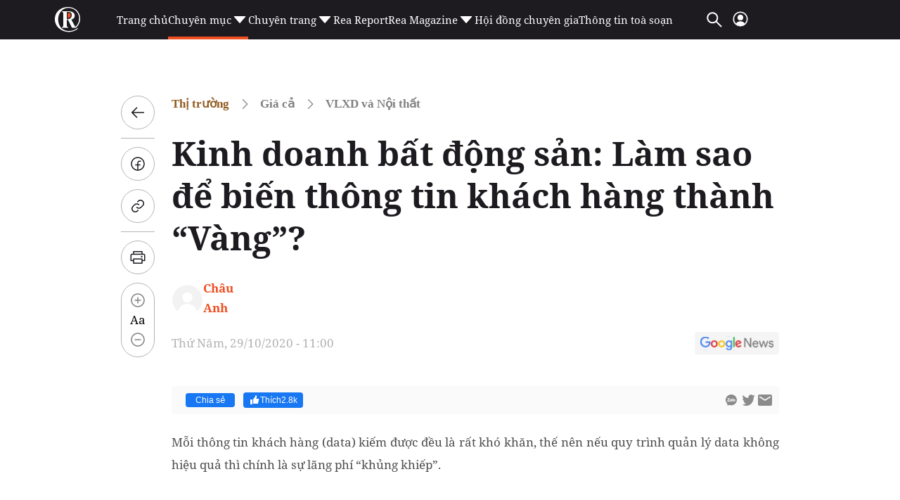

--- FILE ---
content_type: text/html; charset=utf-8
request_url: https://reatimes.vn/ajax-boxcungchuyenmuc/2025.htm
body_size: 2404
content:
        
        <div class="box-category-item" data-newsid="202250802093902834">
            <a class="box-category-link-with-avatar img-resize" href="/doanh-nghiep-vat-lieu-thang-lon-trong-quy-ii-2025-202250802093902834.htm" title="Doanh nghi&#x1EC7;p v&#x1EAD;t li&#x1EC7;u th&#x1EAF;ng l&#x1EDB;n trong qu&#xFD; II/2025" data-id="202250802093902834" data-newstype="0">
                <img loading="lazy" src="https://cdn1z.reatimes.vn/zoom/264_165/652356615132086272/2025/8/2/avatar1754102220433-17541022207551024835759.jpeg" alt="Doanh nghiệp vật liệu thắng lớn trong qu&#253; II/2025" width="264" height="165" data-type="avatar" class="box-category-avatar lazy" />
            </a>
            <div class="box-category-content">
                <h3 class="box-category-title-text">
                        <a data-type="title" data-linktype="newsdetail" class="box-category-link-title" href="/doanh-nghiep-vat-lieu-thang-lon-trong-quy-ii-2025-202250802093902834.htm" title="Doanh nghi&#x1EC7;p v&#x1EAD;t li&#x1EC7;u th&#x1EAF;ng l&#x1EDB;n trong qu&#xFD; II/2025" data-id="202250802093902834" data-newstype="0">
                            Doanh nghi&#x1EC7;p v&#x1EAD;t li&#x1EC7;u th&#x1EAF;ng l&#x1EDB;n trong qu&#xFD; II/2025
                        </a>
                </h3>
                <a class="box-category-category"  href="/thi-truong/gia-ca/vlxd-va-noi-that.htm" title="VLXD v&#xE0; N&#x1ED9;i th&#x1EA5;t">VLXD v&#xE0; N&#x1ED9;i th&#x1EA5;t</a>
                <span class="box-category-time time-ago" title="08/04/2025 06:30:00"></span>
                    <p data-type="sapo" class="box-category-sapo need-trimline" data-trimline="2">Gi&#xE1; xi m&#x103;ng, &#x111;&#xE1;, c&#xE1;t, s&#x1ECF;i t&#x103;ng, gi&#xFA;p nhi&#x1EC1;u doanh nghi&#x1EC7;p ng&#xE0;nh v&#x1EAD;t li&#x1EC7;u x&#xE2;y d&#x1EF1;ng ghi nh&#x1EAD;n k&#x1EBF;t qu&#x1EA3; kinh doanh t&#x103;ng tr&#x1B0;&#x1EDF;ng t&#xED;ch c&#x1EF1;c, th&#x1EAD;m ch&#xED; tho&#xE1;t c&#x1EA3;nh thu kh&#xF4;ng b&#xF9; &#x111;&#x1EE7; chi t&#x1EEB;ng dai d&#x1EB3;ng nhi&#x1EC1;u qu&#xFD; tr&#x1B0;&#x1EDB;c.</p>
            </div>
        </div>
        <div class="box-category-item" data-newsid="202240407214915485">
            <a class="box-category-link-with-avatar img-resize" href="/sau-3-lan-dieu-chinh-gia-thep-cuon-xay-dung-giam-luy-ke-500000-dong-tan-202240407214915485.htm" title="Sau 3 l&#x1EA7;n &#x111;i&#x1EC1;u ch&#x1EC9;nh, gi&#xE1; th&#xE9;p cu&#x1ED9;n x&#xE2;y d&#x1EF1;ng gi&#x1EA3;m l&#x169;y k&#x1EBF; 500.000 &#x111;&#x1ED3;ng/t&#x1EA5;n" data-id="202240407214915485" data-newstype="0">
                <img loading="lazy" src="https://cdn1z.reatimes.vn/zoom/264_165/652356615132086272/2024/4/7/avatar1712501128705-1712501129130909864950.jpg" alt="Sau 3 lần điều chỉnh, gi&#225; th&#233;p cuộn x&#226;y dựng giảm lũy kế 500.000 đồng/tấn" width="264" height="165" data-type="avatar" class="box-category-avatar lazy" />
            </a>
            <div class="box-category-content">
                <h3 class="box-category-title-text">
                        <a data-type="title" data-linktype="newsdetail" class="box-category-link-title" href="/sau-3-lan-dieu-chinh-gia-thep-cuon-xay-dung-giam-luy-ke-500000-dong-tan-202240407214915485.htm" title="Sau 3 l&#x1EA7;n &#x111;i&#x1EC1;u ch&#x1EC9;nh, gi&#xE1; th&#xE9;p cu&#x1ED9;n x&#xE2;y d&#x1EF1;ng gi&#x1EA3;m l&#x169;y k&#x1EBF; 500.000 &#x111;&#x1ED3;ng/t&#x1EA5;n" data-id="202240407214915485" data-newstype="0">
                            Sau 3 l&#x1EA7;n &#x111;i&#x1EC1;u ch&#x1EC9;nh, gi&#xE1; th&#xE9;p cu&#x1ED9;n x&#xE2;y d&#x1EF1;ng gi&#x1EA3;m l&#x169;y k&#x1EBF; 500.000 &#x111;&#x1ED3;ng/t&#x1EA5;n
                        </a>
                </h3>
                <a class="box-category-category"  href="/thi-truong/gia-ca/vlxd-va-noi-that.htm" title="VLXD v&#xE0; N&#x1ED9;i th&#x1EA5;t">VLXD v&#xE0; N&#x1ED9;i th&#x1EA5;t</a>
                <span class="box-category-time time-ago" title="04/08/2024 06:45:00"></span>
                    <p data-type="sapo" class="box-category-sapo need-trimline" data-trimline="2">M&#x1EB7;c d&#xF9; l&#x129;nh v&#x1EF1;c x&#xE2;y d&#x1EF1;ng &#x111;ang g&#x1EB7;p nhi&#x1EC1;u kh&#xF3; kh&#x103;n v&#xE0; th&#x1ECB; tr&#x1B0;&#x1EDD;ng th&#xE9;p x&#xE2;y d&#x1EF1;ng v&#x1EAB;n n&#x1EB1;m trong di&#x1EC5;n bi&#x1EBF;n gi&#x1EA3;m gi&#xE1; nh&#x1B0;ng t&#xE2;m l&#xFD; th&#x1ECB; tr&#x1B0;&#x1EDD;ng d&#x1EA7;n c&#x1EA3;i thi&#x1EC7;n. </p>
            </div>
        </div>
        <div class="box-category-item" data-newsid="202240103152940127">
            <a class="box-category-link-with-avatar img-resize" href="/xu-huong-thiet-ke-noi-that-nam-2024-xoay-quanh-pham-cach-va-ca-tinh-202240103152940127.htm" title="Xu h&#x1B0;&#x1EDB;ng thi&#x1EBF;t k&#x1EBF; n&#x1ED9;i th&#x1EA5;t n&#x103;m 2024 xoay quanh ph&#x1EA9;m c&#xE1;ch v&#xE0; c&#xE1; t&#xED;nh" data-id="202240103152940127" data-newstype="0">
                <img loading="lazy" src="https://cdn1z.reatimes.vn/zoom/264_165/652356615132086272/2024/1/3/avatar1704269636057-17042696365831337544445.jpg" alt="Xu hướng thiết kế nội thất năm 2024 xoay quanh phẩm c&#225;ch v&#224; c&#225; t&#237;nh" width="264" height="165" data-type="avatar" class="box-category-avatar lazy" />
            </a>
            <div class="box-category-content">
                <h3 class="box-category-title-text">
                        <a data-type="title" data-linktype="newsdetail" class="box-category-link-title" href="/xu-huong-thiet-ke-noi-that-nam-2024-xoay-quanh-pham-cach-va-ca-tinh-202240103152940127.htm" title="Xu h&#x1B0;&#x1EDB;ng thi&#x1EBF;t k&#x1EBF; n&#x1ED9;i th&#x1EA5;t n&#x103;m 2024 xoay quanh ph&#x1EA9;m c&#xE1;ch v&#xE0; c&#xE1; t&#xED;nh" data-id="202240103152940127" data-newstype="0">
                            Xu h&#x1B0;&#x1EDB;ng thi&#x1EBF;t k&#x1EBF; n&#x1ED9;i th&#x1EA5;t n&#x103;m 2024 xoay quanh ph&#x1EA9;m c&#xE1;ch v&#xE0; c&#xE1; t&#xED;nh
                        </a>
                </h3>
                <a class="box-category-category"  href="/do-thi-doi-song/noi-that.htm" title="N&#x1ED9;i th&#x1EA5;t">N&#x1ED9;i th&#x1EA5;t</a>
                <span class="box-category-time time-ago" title="01/02/2024 08:59:00"></span>
                    <p data-type="sapo" class="box-category-sapo need-trimline" data-trimline="2">Xu h&#x1B0;&#x1EDB;ng thi&#x1EBF;t k&#x1EBF; n&#x1ED9;i th&#x1EA5;t n&#x103;m 2024 &#x111;&#x1EA7;y b&#x1EA5;t ng&#x1EDD;, khi &#x111;&#x1B0;a ng&#x1B0;&#x1EDD;i ta b&#x1B0;&#x1EDB;c v&#xE0;o k&#x1EF7; nguy&#xEA;n th&#x1EA1;ch anh, &#x111;&#x1ED3; n&#x1ED9;i th&#x1EA5;t phong c&#xE1;ch c&#x1ED5; &#x111;i&#x1EC3;n, gi&#x1EA5;y d&#xE1;n t&#x1B0;&#x1EDD;ng, c&#xE1;c ki&#x1EC3;u n&#x1ED9;i th&#x1EA5;t theo phong c&#xE1;ch &#x1EA5;m c&#xFA;ng t&#xE1;ch bi&#x1EC7;t c&#xF9;ng c&#xE1;c t&#xF4;ng m&#xE0;u v&#xE0; thi&#x1EBF;t k&#x1EBF; n&#x1ED5;i b&#x1EAD;t. Nh&#xE0; thi&#x1EBF;t k&#x1EBF; Sharon McCormick c&#x1EE7;a C&#xF4;ng ty Thi&#x1EBF;t k&#x1EBF; Sharon McCormick chia s&#x1EBB; m&#x1ED9;t s&#x1ED1; m&#x1EB9;o v&#x1EC1; xu h&#x1B0;&#x1EDB;ng ph&#x1ED5; bi&#x1EBF;n v&#xE0; kh&#xF4;ng ph&#x1ED5; bi&#x1EBF;n trong n&#x103;m m&#x1EDB;i n&#xE0;y. </p>
            </div>
        </div>
        <div class="box-category-item" data-newsid="202201224000024237">
            <a class="box-category-link-with-avatar img-resize" href="/chiem-nguong-ve-dep-thu-cong-duyen-dang-tu-san-pham-noi-that-may-tre-202201224000024237.htm" title="Chi&#xEA;m ng&#x1B0;&#x1EE1;ng v&#x1EBB; &#x111;&#x1EB9;p th&#x1EE7; c&#xF4;ng duy&#xEA;n d&#xE1;ng t&#x1EEB; s&#x1EA3;n ph&#x1EA9;m n&#x1ED9;i th&#x1EA5;t m&#xE2;y tre" data-id="202201224000024237" data-newstype="0">
                <img loading="lazy" src="https://cdn1z.reatimes.vn/zoom/264_165/mediav2/upload/userfiles2021/images/a_rt_public/noi-that-may-tre-my-nghe-30512202313194589.jpg" alt="Chi&#234;m ngưỡng vẻ đẹp thủ c&#244;ng duy&#234;n d&#225;ng từ sản phẩm nội thất m&#226;y tre" width="264" height="165" data-type="avatar" class="box-category-avatar lazy" />
            </a>
            <div class="box-category-content">
                <h3 class="box-category-title-text">
                        <a data-type="title" data-linktype="newsdetail" class="box-category-link-title" href="/chiem-nguong-ve-dep-thu-cong-duyen-dang-tu-san-pham-noi-that-may-tre-202201224000024237.htm" title="Chi&#xEA;m ng&#x1B0;&#x1EE1;ng v&#x1EBB; &#x111;&#x1EB9;p th&#x1EE7; c&#xF4;ng duy&#xEA;n d&#xE1;ng t&#x1EEB; s&#x1EA3;n ph&#x1EA9;m n&#x1ED9;i th&#x1EA5;t m&#xE2;y tre" data-id="202201224000024237" data-newstype="0">
                            Chi&#xEA;m ng&#x1B0;&#x1EE1;ng v&#x1EBB; &#x111;&#x1EB9;p th&#x1EE7; c&#xF4;ng duy&#xEA;n d&#xE1;ng t&#x1EEB; s&#x1EA3;n ph&#x1EA9;m n&#x1ED9;i th&#x1EA5;t m&#xE2;y tre
                        </a>
                </h3>
                <a class="box-category-category"  href="/thi-truong/gia-ca/vlxd-va-noi-that.htm" title="VLXD v&#xE0; N&#x1ED9;i th&#x1EA5;t">VLXD v&#xE0; N&#x1ED9;i th&#x1EA5;t</a>
                <span class="box-category-time time-ago" title="12/06/2023 15:00:18"></span>
                    <p data-type="sapo" class="box-category-sapo need-trimline" data-trimline="2">T&#x1EEB; nh&#x1EEF;ng m&#xF3;n &#x111;&#x1ED3; b&#xEC;nh d&#x1ECB; ph&#x1EE5;c v&#x1EE5; cho &#x111;&#x1EDD;i s&#x1ED1;ng th&#x1B0;&#x1EDD;ng ng&#xE0;y, n&#x1ED9;i th&#x1EA5;t m&#xE2;y tre &#x111;&#xE3; t&#x1EAD;n d&#x1EE5;ng s&#x1EE9;c m&#x1EA1;nh c&#x1EE7;a nh&#x1EEF;ng &#x111;&#x1B0;&#x1EDD;ng cong duy&#xEA;n d&#xE1;ng &#x111;&#x1EC3; gi&#xE0;nh l&#x1EA5;y v&#x1ECB; tr&#xED; v&#x1EEF;ng v&#xE0;ng trong ng&#xE0;nh n&#x1ED9;i th&#x1EA5;t.</p>
            </div>
        </div>
        <div class="box-category-item" data-newsid="202201224000003844">
            <a class="box-category-link-with-avatar img-resize" href="/hiep-hoi-nha-thau-xay-dung-viet-nam-kien-nghi-go-kho-cho-doanh-nghiep-xay-lap-202201224000003844.htm" title="Hi&#x1EC7;p h&#x1ED9;i Nh&#xE0; th&#x1EA7;u X&#xE2;y d&#x1EF1;ng Vi&#x1EC7;t Nam ki&#x1EBF;n ngh&#x1ECB; g&#x1EE1; kh&#xF3; cho doanh nghi&#x1EC7;p x&#xE2;y l&#x1EAF;p" data-id="202201224000003844" data-newstype="0">
                <img loading="lazy" src="https://cdn1z.reatimes.vn/zoom/264_165/mediav2/upload/userfiles2021/images/ngocnu/Th%C3%A1ng%205/0520/gia-thep-tang-bat-thuong.png" alt="Hiệp hội Nh&#224; thầu X&#226;y dựng Việt Nam kiến nghị gỡ kh&#243; cho doanh nghiệp x&#226;y lắp" width="264" height="165" data-type="avatar" class="box-category-avatar lazy" />
            </a>
            <div class="box-category-content">
                <h3 class="box-category-title-text">
                        <a data-type="title" data-linktype="newsdetail" class="box-category-link-title" href="/hiep-hoi-nha-thau-xay-dung-viet-nam-kien-nghi-go-kho-cho-doanh-nghiep-xay-lap-202201224000003844.htm" title="Hi&#x1EC7;p h&#x1ED9;i Nh&#xE0; th&#x1EA7;u X&#xE2;y d&#x1EF1;ng Vi&#x1EC7;t Nam ki&#x1EBF;n ngh&#x1ECB; g&#x1EE1; kh&#xF3; cho doanh nghi&#x1EC7;p x&#xE2;y l&#x1EAF;p" data-id="202201224000003844" data-newstype="0">
                            Hi&#x1EC7;p h&#x1ED9;i Nh&#xE0; th&#x1EA7;u X&#xE2;y d&#x1EF1;ng Vi&#x1EC7;t Nam ki&#x1EBF;n ngh&#x1ECB; g&#x1EE1; kh&#xF3; cho doanh nghi&#x1EC7;p x&#xE2;y l&#x1EAF;p
                        </a>
                </h3>
                <a class="box-category-category"  href="/thi-truong/gia-ca/vlxd-va-noi-that.htm" title="VLXD v&#xE0; N&#x1ED9;i th&#x1EA5;t">VLXD v&#xE0; N&#x1ED9;i th&#x1EA5;t</a>
                <span class="box-category-time time-ago" title="05/22/2021 06:30:15"></span>
                    <p data-type="sapo" class="box-category-sapo need-trimline" data-trimline="2">Hi&#x1EC7;p h&#x1ED9;i Nh&#xE0; th&#x1EA7;u X&#xE2;y d&#x1EF1;ng Vi&#x1EC7;t Nam &#x111;ang &#x111;&#x1EC1; ngh&#x1ECB; c&#xE1;c chi h&#x1ED9;i, nh&#xE0; th&#x1EA7;u th&#xE0;nh vi&#xEA;n &#x111;&#xE1;nh gi&#xE1; t&#xE1;c &#x111;&#x1ED9;ng c&#x1EE7;a vi&#x1EC7;c gi&#xE1; th&#xE9;p t&#x103;ng &#x111;&#x1EBF;n ho&#x1EA1;t &#x111;&#x1ED9;ng c&#x1EE7;a doanh nghi&#x1EC7;p, th&#x1ED1;ng k&#xEA; m&#x1EE9;c &#x111;&#x1ED9; thi&#x1EC7;t h&#x1EA1;i&#x2026;</p>
            </div>
        </div>




--- FILE ---
content_type: text/html; charset=utf-8
request_url: https://www.google.com/recaptcha/api2/aframe
body_size: 267
content:
<!DOCTYPE HTML><html><head><meta http-equiv="content-type" content="text/html; charset=UTF-8"></head><body><script nonce="4q8sDinMlOHrGxHkJnQFmw">/** Anti-fraud and anti-abuse applications only. See google.com/recaptcha */ try{var clients={'sodar':'https://pagead2.googlesyndication.com/pagead/sodar?'};window.addEventListener("message",function(a){try{if(a.source===window.parent){var b=JSON.parse(a.data);var c=clients[b['id']];if(c){var d=document.createElement('img');d.src=c+b['params']+'&rc='+(localStorage.getItem("rc::a")?sessionStorage.getItem("rc::b"):"");window.document.body.appendChild(d);sessionStorage.setItem("rc::e",parseInt(sessionStorage.getItem("rc::e")||0)+1);localStorage.setItem("rc::h",'1768732821308');}}}catch(b){}});window.parent.postMessage("_grecaptcha_ready", "*");}catch(b){}</script></body></html>